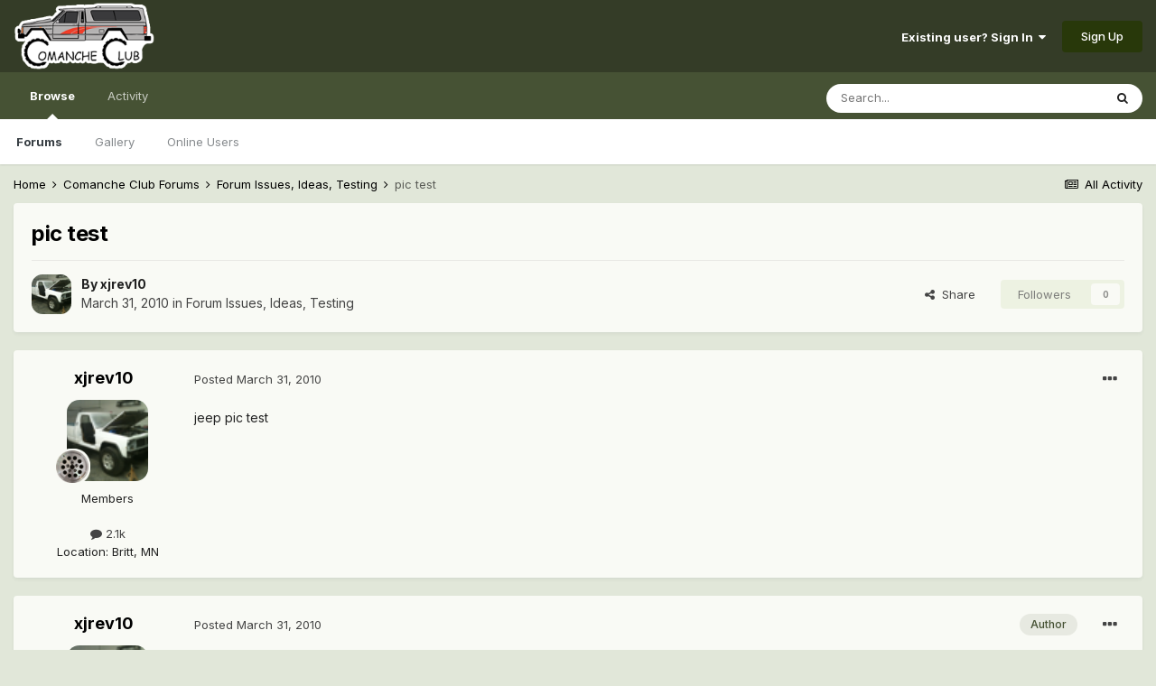

--- FILE ---
content_type: text/html;charset=UTF-8
request_url: https://comancheclub.com/topic/21176-pic-test/
body_size: 11212
content:
<!DOCTYPE html>
<html lang="en-US" dir="ltr">
	<head>
		<meta charset="utf-8">
        
		<title>pic test - Forum Issues, Ideas, Testing - Comanche Club Forums</title>
		
		
		
		

	<meta name="viewport" content="width=device-width, initial-scale=1">


	
	


	<meta name="twitter:card" content="summary" />



	
		
			
				<meta property="og:title" content="pic test">
			
		
	

	
		
			
				<meta property="og:type" content="website">
			
		
	

	
		
			
				<meta property="og:url" content="https://comancheclub.com/topic/21176-pic-test/">
			
		
	

	
		
			
				<meta name="description" content="jeep pic test">
			
		
	

	
		
			
				<meta property="og:description" content="jeep pic test">
			
		
	

	
		
			
				<meta property="og:updated_time" content="2010-03-31T23:29:57Z">
			
		
	

	
		
			
				<meta property="og:site_name" content="Comanche Club Forums">
			
		
	

	
		
			
				<meta property="og:locale" content="en_US">
			
		
	


	
		<link rel="canonical" href="https://comancheclub.com/topic/21176-pic-test/" />
	




<link rel="manifest" href="https://comancheclub.com/manifest.webmanifest/">
<meta name="msapplication-config" content="https://comancheclub.com/browserconfig.xml/">
<meta name="msapplication-starturl" content="/">
<meta name="application-name" content="Comanche Club Forums">
<meta name="apple-mobile-web-app-title" content="Comanche Club Forums">

	<meta name="theme-color" content="#343c27">










<link rel="preload" href="//comancheclub.com/applications/core/interface/font/fontawesome-webfont.woff2?v=4.7.0" as="font" crossorigin="anonymous">
		


	
		<link href="https://fonts.googleapis.com/css?family=Inter:300,300i,400,400i,500,700,700i" rel="stylesheet" referrerpolicy="origin">
	



	<link rel='stylesheet' href='https://comancheclub.com/uploads/css_built_3/341e4a57816af3ba440d891ca87450ff_framework.css?v=b0a34a93ef1732843263' media='all'>

	<link rel='stylesheet' href='https://comancheclub.com/uploads/css_built_3/05e81b71abe4f22d6eb8d1a929494829_responsive.css?v=b0a34a93ef1732843263' media='all'>

	<link rel='stylesheet' href='https://comancheclub.com/uploads/css_built_3/90eb5adf50a8c640f633d47fd7eb1778_core.css?v=b0a34a93ef1732843263' media='all'>

	<link rel='stylesheet' href='https://comancheclub.com/uploads/css_built_3/5a0da001ccc2200dc5625c3f3934497d_core_responsive.css?v=b0a34a93ef1732843263' media='all'>

	<link rel='stylesheet' href='https://comancheclub.com/uploads/css_built_3/62e269ced0fdab7e30e026f1d30ae516_forums.css?v=b0a34a93ef1732843263' media='all'>

	<link rel='stylesheet' href='https://comancheclub.com/uploads/css_built_3/76e62c573090645fb99a15a363d8620e_forums_responsive.css?v=b0a34a93ef1732843263' media='all'>

	<link rel='stylesheet' href='https://comancheclub.com/uploads/css_built_3/ebdea0c6a7dab6d37900b9190d3ac77b_topics.css?v=b0a34a93ef1732843263' media='all'>





<link rel='stylesheet' href='https://comancheclub.com/uploads/css_built_3/258adbb6e4f3e83cd3b355f84e3fa002_custom.css?v=b0a34a93ef1732843263' media='all'>




		
		

	
	<link rel='shortcut icon' href='https://comancheclub.com/uploads/monthly_2019_02/favicon.ico.93a40bacfca1ee753ac58b163058a81d.ico' type="image/x-icon">

	
        <!-- App Indexing for Google Search -->
        <link href="android-app://com.quoord.tapatalkpro.activity/tapatalk/comancheclub.com/?location=topic&tid=21176&page=1&perpage=25&channel=google-indexing" rel="alternate" />
        <link href="ios-app://307880732/tapatalk/comancheclub.com/?location=topic&tid=21176&page=1&perpage=25&channel=google-indexing" rel="alternate" />
        
        <link href="https://comancheclub.com/topic/21176-pic-test//applications/tapatalkapp/sources/manifest.json" rel="manifest">
        
        <meta name="apple-itunes-app" content="app-id=307880732, affiliate-data=at=10lR7C, app-argument=tapatalk://comancheclub.com/?location=topic&tid=21176&page=1&perpage=25" />
        </head>
	<body class="ipsApp ipsApp_front ipsJS_none ipsClearfix" data-controller="core.front.core.app"  data-message=""  data-pageapp="forums" data-pagelocation="front" data-pagemodule="forums" data-pagecontroller="topic" data-pageid="21176"   >
		
        

        

		  <a href="#ipsLayout_mainArea" class="ipsHide" title="Go to main content on this page" accesskey="m">Jump to content</a>
		<div id="ipsLayout_header" class="ipsClearfix">
			





			<header>
				<div class="ipsLayout_container">
					


<a href='https://comancheclub.com/' id='elLogo' accesskey='1'><img src="https://comancheclub.com/uploads/monthly_2019_02/ComancheClubLogoHOFULL.png.094618493f950a488e7a726f38a75aac.png" alt='Comanche Club Forums'></a>

					
						

	<ul id='elUserNav' class='ipsList_inline cSignedOut ipsResponsive_showDesktop'>
		
        
		
        
        
            
            <li id='elSignInLink'>
                <a href='https://comancheclub.com/login/' data-ipsMenu-closeOnClick="false" data-ipsMenu id='elUserSignIn'>
                    Existing user? Sign In &nbsp;<i class='fa fa-caret-down'></i>
                </a>
                
<div id='elUserSignIn_menu' class='ipsMenu ipsMenu_auto ipsHide'>
	<form accept-charset='utf-8' method='post' action='https://comancheclub.com/login/'>
		<input type="hidden" name="csrfKey" value="88fced4ca4b55ddb8e82a89179fabf83">
		<input type="hidden" name="ref" value="aHR0cHM6Ly9jb21hbmNoZWNsdWIuY29tL3RvcGljLzIxMTc2LXBpYy10ZXN0Lw==">
		<div data-role="loginForm">
			
			
			
				
<div class="ipsPad ipsForm ipsForm_vertical">
	<h4 class="ipsType_sectionHead">Sign In</h4>
	<br><br>
	<ul class='ipsList_reset'>
		<li class="ipsFieldRow ipsFieldRow_noLabel ipsFieldRow_fullWidth">
			
			
				<input type="text" placeholder="Display Name or Email Address" name="auth" autocomplete="email">
			
		</li>
		<li class="ipsFieldRow ipsFieldRow_noLabel ipsFieldRow_fullWidth">
			<input type="password" placeholder="Password" name="password" autocomplete="current-password">
		</li>
		<li class="ipsFieldRow ipsFieldRow_checkbox ipsClearfix">
			<span class="ipsCustomInput">
				<input type="checkbox" name="remember_me" id="remember_me_checkbox" value="1" checked aria-checked="true">
				<span></span>
			</span>
			<div class="ipsFieldRow_content">
				<label class="ipsFieldRow_label" for="remember_me_checkbox">Remember me</label>
				<span class="ipsFieldRow_desc">Not recommended on shared computers</span>
			</div>
		</li>
		<li class="ipsFieldRow ipsFieldRow_fullWidth">
			<button type="submit" name="_processLogin" value="usernamepassword" class="ipsButton ipsButton_primary ipsButton_small" id="elSignIn_submit">Sign In</button>
			
				<p class="ipsType_right ipsType_small">
					
						<a href='https://comancheclub.com/lostpassword/' data-ipsDialog data-ipsDialog-title='Forgot your password?'>
					
					Forgot your password?</a>
				</p>
			
		</li>
	</ul>
</div>
			
		</div>
	</form>
</div>
            </li>
            
        
		
			<li>
				
					<a href='https://comancheclub.com/register/' data-ipsDialog data-ipsDialog-size='narrow' data-ipsDialog-title='Sign Up' id='elRegisterButton' class='ipsButton ipsButton_normal ipsButton_primary'>Sign Up</a>
				
			</li>
		
	</ul>

						
<ul class='ipsMobileHamburger ipsList_reset ipsResponsive_hideDesktop'>
	<li data-ipsDrawer data-ipsDrawer-drawerElem='#elMobileDrawer'>
		<a href='#'>
			
			
				
			
			
			
			<i class='fa fa-navicon'></i>
		</a>
	</li>
</ul>
					
				</div>
			</header>
			

	<nav data-controller='core.front.core.navBar' class=' ipsResponsive_showDesktop'>
		<div class='ipsNavBar_primary ipsLayout_container '>
			<ul data-role="primaryNavBar" class='ipsClearfix'>
				


	
		
		
			
		
		<li class='ipsNavBar_active' data-active id='elNavSecondary_1' data-role="navBarItem" data-navApp="core" data-navExt="CustomItem">
			
			
				<a href="https://comancheclub.com"  data-navItem-id="1" data-navDefault>
					Browse<span class='ipsNavBar_active__identifier'></span>
				</a>
			
			
				<ul class='ipsNavBar_secondary ' data-role='secondaryNavBar'>
					


	
		
		
			
		
		<li class='ipsNavBar_active' data-active id='elNavSecondary_11' data-role="navBarItem" data-navApp="forums" data-navExt="Forums">
			
			
				<a href="https://comancheclub.com"  data-navItem-id="11" data-navDefault>
					Forums<span class='ipsNavBar_active__identifier'></span>
				</a>
			
			
		</li>
	
	

	
		
		
		<li  id='elNavSecondary_18' data-role="navBarItem" data-navApp="gallery" data-navExt="Gallery">
			
			
				<a href="https://comancheclub.com/gallery/"  data-navItem-id="18" >
					Gallery<span class='ipsNavBar_active__identifier'></span>
				</a>
			
			
		</li>
	
	

	
		
		
		<li  id='elNavSecondary_14' data-role="navBarItem" data-navApp="core" data-navExt="OnlineUsers">
			
			
				<a href="https://comancheclub.com/online/"  data-navItem-id="14" >
					Online Users<span class='ipsNavBar_active__identifier'></span>
				</a>
			
			
		</li>
	
	

					<li class='ipsHide' id='elNavigationMore_1' data-role='navMore'>
						<a href='#' data-ipsMenu data-ipsMenu-appendTo='#elNavigationMore_1' id='elNavigationMore_1_dropdown'>More <i class='fa fa-caret-down'></i></a>
						<ul class='ipsHide ipsMenu ipsMenu_auto' id='elNavigationMore_1_dropdown_menu' data-role='moreDropdown'></ul>
					</li>
				</ul>
			
		</li>
	
	

	
		
		
		<li  id='elNavSecondary_2' data-role="navBarItem" data-navApp="core" data-navExt="CustomItem">
			
			
				<a href="https://comancheclub.com/discover/"  data-navItem-id="2" >
					Activity<span class='ipsNavBar_active__identifier'></span>
				</a>
			
			
				<ul class='ipsNavBar_secondary ipsHide' data-role='secondaryNavBar'>
					


	
		
		
		<li  id='elNavSecondary_4' data-role="navBarItem" data-navApp="core" data-navExt="AllActivity">
			
			
				<a href="https://comancheclub.com/discover/"  data-navItem-id="4" >
					All Activity<span class='ipsNavBar_active__identifier'></span>
				</a>
			
			
		</li>
	
	

	
	

	
	

	
	

	
		
		
		<li  id='elNavSecondary_8' data-role="navBarItem" data-navApp="core" data-navExt="Search">
			
			
				<a href="https://comancheclub.com/search/"  data-navItem-id="8" >
					Search<span class='ipsNavBar_active__identifier'></span>
				</a>
			
			
		</li>
	
	

					<li class='ipsHide' id='elNavigationMore_2' data-role='navMore'>
						<a href='#' data-ipsMenu data-ipsMenu-appendTo='#elNavigationMore_2' id='elNavigationMore_2_dropdown'>More <i class='fa fa-caret-down'></i></a>
						<ul class='ipsHide ipsMenu ipsMenu_auto' id='elNavigationMore_2_dropdown_menu' data-role='moreDropdown'></ul>
					</li>
				</ul>
			
		</li>
	
	

				<li class='ipsHide' id='elNavigationMore' data-role='navMore'>
					<a href='#' data-ipsMenu data-ipsMenu-appendTo='#elNavigationMore' id='elNavigationMore_dropdown'>More</a>
					<ul class='ipsNavBar_secondary ipsHide' data-role='secondaryNavBar'>
						<li class='ipsHide' id='elNavigationMore_more' data-role='navMore'>
							<a href='#' data-ipsMenu data-ipsMenu-appendTo='#elNavigationMore_more' id='elNavigationMore_more_dropdown'>More <i class='fa fa-caret-down'></i></a>
							<ul class='ipsHide ipsMenu ipsMenu_auto' id='elNavigationMore_more_dropdown_menu' data-role='moreDropdown'></ul>
						</li>
					</ul>
				</li>
			</ul>
			

	<div id="elSearchWrapper">
		<div id='elSearch' data-controller="core.front.core.quickSearch">
			<form accept-charset='utf-8' action='//comancheclub.com/search/?do=quicksearch' method='post'>
                <input type='search' id='elSearchField' placeholder='Search...' name='q' autocomplete='off' aria-label='Search'>
                <details class='cSearchFilter'>
                    <summary class='cSearchFilter__text'></summary>
                    <ul class='cSearchFilter__menu'>
                        
                        <li><label><input type="radio" name="type" value="all" ><span class='cSearchFilter__menuText'>Everywhere</span></label></li>
                        
                            
                                <li><label><input type="radio" name="type" value='contextual_{&quot;type&quot;:&quot;forums_topic&quot;,&quot;nodes&quot;:7}' checked><span class='cSearchFilter__menuText'>This Forum</span></label></li>
                            
                                <li><label><input type="radio" name="type" value='contextual_{&quot;type&quot;:&quot;forums_topic&quot;,&quot;item&quot;:21176}' checked><span class='cSearchFilter__menuText'>This Topic</span></label></li>
                            
                        
                        
                            <li><label><input type="radio" name="type" value="core_statuses_status"><span class='cSearchFilter__menuText'>Status Updates</span></label></li>
                        
                            <li><label><input type="radio" name="type" value="cms_pages_pageitem"><span class='cSearchFilter__menuText'>Pages</span></label></li>
                        
                            <li><label><input type="radio" name="type" value="forums_topic"><span class='cSearchFilter__menuText'>Topics</span></label></li>
                        
                            <li><label><input type="radio" name="type" value="gallery_image"><span class='cSearchFilter__menuText'>Images</span></label></li>
                        
                            <li><label><input type="radio" name="type" value="gallery_album_item"><span class='cSearchFilter__menuText'>Albums</span></label></li>
                        
                            <li><label><input type="radio" name="type" value="core_members"><span class='cSearchFilter__menuText'>Members</span></label></li>
                        
                    </ul>
                </details>
				<button class='cSearchSubmit' type="submit" aria-label='Search'><i class="fa fa-search"></i></button>
			</form>
		</div>
	</div>

		</div>
	</nav>

			
<ul id='elMobileNav' class='ipsResponsive_hideDesktop' data-controller='core.front.core.mobileNav'>
	
		
			
			
				
				
			
				
					<li id='elMobileBreadcrumb'>
						<a href='https://comancheclub.com/forum/7-forum-issues-ideas-testing/'>
							<span>Forum Issues, Ideas, Testing</span>
						</a>
					</li>
				
				
			
				
				
			
		
	
	
	
	<li >
		<a data-action="defaultStream" href='https://comancheclub.com/discover/'><i class="fa fa-newspaper-o" aria-hidden="true"></i></a>
	</li>

	

	
		<li class='ipsJS_show'>
			<a href='https://comancheclub.com/search/'><i class='fa fa-search'></i></a>
		</li>
	
</ul>
		</div>
		<main id="ipsLayout_body" class="ipsLayout_container">
			<div id="ipsLayout_contentArea">
				<div id="ipsLayout_contentWrapper">
					
<nav class='ipsBreadcrumb ipsBreadcrumb_top ipsFaded_withHover'>
	

	<ul class='ipsList_inline ipsPos_right'>
		
		<li >
			<a data-action="defaultStream" class='ipsType_light '  href='https://comancheclub.com/discover/'><i class="fa fa-newspaper-o" aria-hidden="true"></i> <span>All Activity</span></a>
		</li>
		
	</ul>

	<ul data-role="breadcrumbList">
		<li>
			<a title="Home" href='https://comancheclub.com/'>
				<span>Home <i class='fa fa-angle-right'></i></span>
			</a>
		</li>
		
		
			<li>
				
					<a href='https://comancheclub.com/forum/12-comanche-club-forums/'>
						<span>Comanche Club Forums <i class='fa fa-angle-right' aria-hidden="true"></i></span>
					</a>
				
			</li>
		
			<li>
				
					<a href='https://comancheclub.com/forum/7-forum-issues-ideas-testing/'>
						<span>Forum Issues, Ideas, Testing <i class='fa fa-angle-right' aria-hidden="true"></i></span>
					</a>
				
			</li>
		
			<li>
				
					pic test
				
			</li>
		
	</ul>
</nav>
					
					<div id="ipsLayout_mainArea">
						
						
						
						

	




						



<div class="ipsPageHeader ipsResponsive_pull ipsBox ipsPadding sm:ipsPadding:half ipsMargin_bottom">
		
	
	<div class="ipsFlex ipsFlex-ai:center ipsFlex-fw:wrap ipsGap:4">
		<div class="ipsFlex-flex:11">
			<h1 class="ipsType_pageTitle ipsContained_container">
				

				
				
					<span class="ipsType_break ipsContained">
						<span>pic test</span>
					</span>
				
			</h1>
			
			
		</div>
		
	</div>
	<hr class="ipsHr">
	<div class="ipsPageHeader__meta ipsFlex ipsFlex-jc:between ipsFlex-ai:center ipsFlex-fw:wrap ipsGap:3">
		<div class="ipsFlex-flex:11">
			<div class="ipsPhotoPanel ipsPhotoPanel_mini ipsPhotoPanel_notPhone ipsClearfix">
				


	<a href="https://comancheclub.com/profile/2451-xjrev10/" rel="nofollow" data-ipsHover data-ipsHover-width="370" data-ipsHover-target="https://comancheclub.com/profile/2451-xjrev10/?do=hovercard" class="ipsUserPhoto ipsUserPhoto_mini" title="Go to xjrev10's profile">
		<img src='https://comancheclub.com/uploads/profile/photo-2451.png' alt='xjrev10' loading="lazy">
	</a>

				<div>
					<p class="ipsType_reset ipsType_blendLinks">
						<span class="ipsType_normal">
						
							<strong>By 


<a href='https://comancheclub.com/profile/2451-xjrev10/' rel="nofollow" data-ipsHover data-ipsHover-width='370' data-ipsHover-target='https://comancheclub.com/profile/2451-xjrev10/?do=hovercard&amp;referrer=https%253A%252F%252Fcomancheclub.com%252Ftopic%252F21176-pic-test%252F' title="Go to xjrev10's profile" class="ipsType_break">xjrev10</a></strong><br>
							<span class="ipsType_light"><time datetime='2010-03-31T23:23:47Z' title='03/31/10 11:23  PM' data-short='15 yr'>March 31, 2010</time> in <a href="https://comancheclub.com/forum/7-forum-issues-ideas-testing/">Forum Issues, Ideas, Testing</a></span>
						
						</span>
					</p>
				</div>
			</div>
		</div>
		
			<div class="ipsFlex-flex:01 ipsResponsive_hidePhone">
				<div class="ipsFlex ipsFlex-ai:center ipsFlex-jc:center ipsGap:3 ipsGap_row:0">
					
						


    <a href='#elShareItem_2002294902_menu' id='elShareItem_2002294902' data-ipsMenu class='ipsShareButton ipsButton ipsButton_verySmall ipsButton_link ipsButton_link--light'>
        <span><i class='fa fa-share-alt'></i></span> &nbsp;Share
    </a>

    <div class='ipsPadding ipsMenu ipsMenu_auto ipsHide' id='elShareItem_2002294902_menu' data-controller="core.front.core.sharelink">
        <ul class='ipsList_inline'>
            
                <li>
<a href="http://twitter.com/share?url=https%3A%2F%2Fcomancheclub.com%2Ftopic%2F21176-pic-test%2F" class="cShareLink cShareLink_twitter" target="_blank" data-role="shareLink" title='Share on Twitter' data-ipsTooltip rel='nofollow noopener'>
	<i class="fa fa-twitter"></i>
</a></li>
            
                <li>
<a href="https://www.facebook.com/sharer/sharer.php?u=https%3A%2F%2Fcomancheclub.com%2Ftopic%2F21176-pic-test%2F" class="cShareLink cShareLink_facebook" target="_blank" data-role="shareLink" title='Share on Facebook' data-ipsTooltip rel='noopener nofollow'>
	<i class="fa fa-facebook"></i>
</a></li>
            
                <li>
<a href="http://www.reddit.com/submit?url=https%3A%2F%2Fcomancheclub.com%2Ftopic%2F21176-pic-test%2F&amp;title=pic+test" rel="nofollow noopener" class="cShareLink cShareLink_reddit" target="_blank" title='Share on Reddit' data-ipsTooltip>
	<i class="fa fa-reddit"></i>
</a></li>
            
                <li>
<a href="mailto:?subject=pic%20test&body=https%3A%2F%2Fcomancheclub.com%2Ftopic%2F21176-pic-test%2F" rel='nofollow' class='cShareLink cShareLink_email' title='Share via email' data-ipsTooltip>
	<i class="fa fa-envelope"></i>
</a></li>
            
                <li>
<a href="http://pinterest.com/pin/create/button/?url=https://comancheclub.com/topic/21176-pic-test/&amp;media=" class="cShareLink cShareLink_pinterest" rel="nofollow noopener" target="_blank" data-role="shareLink" title='Share on Pinterest' data-ipsTooltip>
	<i class="fa fa-pinterest"></i>
</a></li>
            
        </ul>
        
            <hr class='ipsHr'>
            <button class='ipsHide ipsButton ipsButton_verySmall ipsButton_light ipsButton_fullWidth ipsMargin_top:half' data-controller='core.front.core.webshare' data-role='webShare' data-webShareTitle='pic test' data-webShareText='pic test' data-webShareUrl='https://comancheclub.com/topic/21176-pic-test/'>More sharing options...</button>
        
    </div>

					
					



					

<div data-followApp='forums' data-followArea='topic' data-followID='21176' data-controller='core.front.core.followButton'>
	

	<a href='https://comancheclub.com/login/' rel="nofollow" class="ipsFollow ipsPos_middle ipsButton ipsButton_light ipsButton_verySmall ipsButton_disabled" data-role="followButton" data-ipsTooltip title='Sign in to follow this'>
		<span>Followers</span>
		<span class='ipsCommentCount'>0</span>
	</a>

</div>
				</div>
			</div>
					
	</div>
	
	
</div>








<div class="ipsClearfix">
	<ul class="ipsToolList ipsToolList_horizontal ipsClearfix ipsSpacer_both ipsResponsive_hidePhone">
		
		
		
	</ul>
</div>

<div id="comments" data-controller="core.front.core.commentFeed,forums.front.topic.view, core.front.core.ignoredComments" data-autopoll data-baseurl="https://comancheclub.com/topic/21176-pic-test/" data-lastpage data-feedid="topic-21176" class="cTopic ipsClear ipsSpacer_top">
	
			
	

	

<div data-controller='core.front.core.recommendedComments' data-url='https://comancheclub.com/topic/21176-pic-test/?recommended=comments' class='ipsRecommendedComments ipsHide'>
	<div data-role="recommendedComments">
		<h2 class='ipsType_sectionHead ipsType_large ipsType_bold ipsMargin_bottom'>Recommended Posts</h2>
		
	</div>
</div>
	
	<div id="elPostFeed" data-role="commentFeed" data-controller="core.front.core.moderation" >
		<form action="https://comancheclub.com/topic/21176-pic-test/?csrfKey=88fced4ca4b55ddb8e82a89179fabf83&amp;do=multimodComment" method="post" data-ipspageaction data-role="moderationTools">
			
			
				

					

					
					



<a id='comment-222229'></a>
<article  id='elComment_222229' class='cPost ipsBox ipsResponsive_pull  ipsComment  ipsComment_parent ipsClearfix ipsClear ipsColumns ipsColumns_noSpacing ipsColumns_collapsePhone    '>
	

	

	<div class='cAuthorPane_mobile ipsResponsive_showPhone'>
		<div class='cAuthorPane_photo'>
			<div class='cAuthorPane_photoWrap'>
				


	<a href="https://comancheclub.com/profile/2451-xjrev10/" rel="nofollow" data-ipsHover data-ipsHover-width="370" data-ipsHover-target="https://comancheclub.com/profile/2451-xjrev10/?do=hovercard" class="ipsUserPhoto ipsUserPhoto_large" title="Go to xjrev10's profile">
		<img src='https://comancheclub.com/uploads/profile/photo-2451.png' alt='xjrev10' loading="lazy">
	</a>

				
				
					<a href="https://comancheclub.com/profile/2451-xjrev10/badges/" rel="nofollow">
						
<img src='https://comancheclub.com/uploads/monthly_2021_11/10hole.png.6d88a2ab80be380c018ebaab25a0511a.png' loading="lazy" alt="Comanche Fanatic" class="cAuthorPane_badge cAuthorPane_badge--rank ipsOutline ipsOutline:2px" data-ipsTooltip title="Rank: Comanche Fanatic (7/11)">
					</a>
				
			</div>
		</div>
		<div class='cAuthorPane_content'>
			<h3 class='ipsType_sectionHead cAuthorPane_author ipsType_break ipsType_blendLinks ipsFlex ipsFlex-ai:center'>
				


<a href='https://comancheclub.com/profile/2451-xjrev10/' rel="nofollow" data-ipsHover data-ipsHover-width='370' data-ipsHover-target='https://comancheclub.com/profile/2451-xjrev10/?do=hovercard&amp;referrer=https%253A%252F%252Fcomancheclub.com%252Ftopic%252F21176-pic-test%252F' title="Go to xjrev10's profile" class="ipsType_break"><span style='color:#'>xjrev10</span></a>
			</h3>
			<div class='ipsType_light ipsType_reset'>
				<a href='https://comancheclub.com/topic/21176-pic-test/?do=findComment&amp;comment=222229' rel="nofollow" class='ipsType_blendLinks'>Posted <time datetime='2010-03-31T23:23:47Z' title='03/31/10 11:23  PM' data-short='15 yr'>March 31, 2010</time></a>
				
			</div>
		</div>
	</div>
	<aside class='ipsComment_author cAuthorPane ipsColumn ipsColumn_medium ipsResponsive_hidePhone'>
		<h3 class='ipsType_sectionHead cAuthorPane_author ipsType_blendLinks ipsType_break'><strong>


<a href='https://comancheclub.com/profile/2451-xjrev10/' rel="nofollow" data-ipsHover data-ipsHover-width='370' data-ipsHover-target='https://comancheclub.com/profile/2451-xjrev10/?do=hovercard&amp;referrer=https%253A%252F%252Fcomancheclub.com%252Ftopic%252F21176-pic-test%252F' title="Go to xjrev10's profile" class="ipsType_break">xjrev10</a></strong>
			
		</h3>
		<ul class='cAuthorPane_info ipsList_reset'>
			<li data-role='photo' class='cAuthorPane_photo'>
				<div class='cAuthorPane_photoWrap'>
					


	<a href="https://comancheclub.com/profile/2451-xjrev10/" rel="nofollow" data-ipsHover data-ipsHover-width="370" data-ipsHover-target="https://comancheclub.com/profile/2451-xjrev10/?do=hovercard" class="ipsUserPhoto ipsUserPhoto_large" title="Go to xjrev10's profile">
		<img src='https://comancheclub.com/uploads/profile/photo-2451.png' alt='xjrev10' loading="lazy">
	</a>

					
					
						
<img src='https://comancheclub.com/uploads/monthly_2021_11/10hole.png.6d88a2ab80be380c018ebaab25a0511a.png' loading="lazy" alt="Comanche Fanatic" class="cAuthorPane_badge cAuthorPane_badge--rank ipsOutline ipsOutline:2px" data-ipsTooltip title="Rank: Comanche Fanatic (7/11)">
					
				</div>
			</li>
			
				<li data-role='group'><span style='color:#'>Members</span></li>
				
			
			
				<li data-role='stats' class='ipsMargin_top'>
					<ul class="ipsList_reset ipsType_light ipsFlex ipsFlex-ai:center ipsFlex-jc:center ipsGap_row:2 cAuthorPane_stats">
						<li>
							
								<a href="https://comancheclub.com/profile/2451-xjrev10/content/" rel="nofollow" title="2092 posts" data-ipsTooltip class="ipsType_blendLinks">
							
								<i class="fa fa-comment"></i> 2.1k
							
								</a>
							
						</li>
						
					</ul>
				</li>
			
			
				

	
	<li data-role='custom-field' class='ipsResponsive_hidePhone ipsType_break'>
		
<span class='ft'>Location</span>: <span class='fc'>Britt, MN</span>
	</li>
	

			
		</ul>
	</aside>
	<div class='ipsColumn ipsColumn_fluid ipsMargin:none'>
		

<div id='comment-222229_wrap' data-controller='core.front.core.comment' data-commentApp='forums' data-commentType='forums' data-commentID="222229" data-quoteData='{&quot;userid&quot;:2451,&quot;username&quot;:&quot;xjrev10&quot;,&quot;timestamp&quot;:1270077827,&quot;contentapp&quot;:&quot;forums&quot;,&quot;contenttype&quot;:&quot;forums&quot;,&quot;contentid&quot;:21176,&quot;contentclass&quot;:&quot;forums_Topic&quot;,&quot;contentcommentid&quot;:222229}' class='ipsComment_content ipsType_medium'>

	<div class='ipsComment_meta ipsType_light ipsFlex ipsFlex-ai:center ipsFlex-jc:between ipsFlex-fd:row-reverse'>
		<div class='ipsType_light ipsType_reset ipsType_blendLinks ipsComment_toolWrap'>
			<div class='ipsResponsive_hidePhone ipsComment_badges'>
				<ul class='ipsList_reset ipsFlex ipsFlex-jc:end ipsFlex-fw:wrap ipsGap:2 ipsGap_row:1'>
					
					
					
					
					
				</ul>
			</div>
			<ul class='ipsList_reset ipsComment_tools'>
				<li>
					<a href='#elControls_222229_menu' class='ipsComment_ellipsis' id='elControls_222229' title='More options...' data-ipsMenu data-ipsMenu-appendTo='#comment-222229_wrap'><i class='fa fa-ellipsis-h'></i></a>
					<ul id='elControls_222229_menu' class='ipsMenu ipsMenu_narrow ipsHide'>
						
						
							<li class='ipsMenu_item'><a href='https://comancheclub.com/topic/21176-pic-test/' title='Share this post' data-ipsDialog data-ipsDialog-size='narrow' data-ipsDialog-content='#elShareComment_222229_menu' data-ipsDialog-title="Share this post" id='elSharePost_222229' data-role='shareComment'>Share</a></li>
						
                        
						
						
						
							
								
							
							
							
							
							
							
						
					</ul>
				</li>
				
			</ul>
		</div>

		<div class='ipsType_reset ipsResponsive_hidePhone'>
			<a href='https://comancheclub.com/topic/21176-pic-test/?do=findComment&amp;comment=222229' rel="nofollow" class='ipsType_blendLinks'>Posted <time datetime='2010-03-31T23:23:47Z' title='03/31/10 11:23  PM' data-short='15 yr'>March 31, 2010</time></a>
			
			<span class='ipsResponsive_hidePhone'>
				
				
			</span>
		</div>
	</div>

	

    

	<div class='cPost_contentWrap'>
		
		<div data-role='commentContent' class='ipsType_normal ipsType_richText ipsPadding_bottom ipsContained' data-controller='core.front.core.lightboxedImages'>
			
<p>jeep pic test</p>
<p> </p>
<p></p>
<!--PROCESSED:archive-->


			
		</div>

		

		
			

		
	</div>

	

	



<div class='ipsPadding ipsHide cPostShareMenu' id='elShareComment_222229_menu'>
	<h5 class='ipsType_normal ipsType_reset'>Link to comment</h5>
	
		
	
	
	<input type='text' value='https://comancheclub.com/topic/21176-pic-test/' class='ipsField_fullWidth'>

	
	<h5 class='ipsType_normal ipsType_reset ipsSpacer_top'>Share on other sites</h5>
	

	<ul class='ipsList_inline ipsList_noSpacing ipsClearfix' data-controller="core.front.core.sharelink">
		
			<li>
<a href="http://twitter.com/share?url=https%3A%2F%2Fcomancheclub.com%2Ftopic%2F21176-pic-test%2F%3Fdo%3DfindComment%26comment%3D222229" class="cShareLink cShareLink_twitter" target="_blank" data-role="shareLink" title='Share on Twitter' data-ipsTooltip rel='nofollow noopener'>
	<i class="fa fa-twitter"></i>
</a></li>
		
			<li>
<a href="https://www.facebook.com/sharer/sharer.php?u=https%3A%2F%2Fcomancheclub.com%2Ftopic%2F21176-pic-test%2F%3Fdo%3DfindComment%26comment%3D222229" class="cShareLink cShareLink_facebook" target="_blank" data-role="shareLink" title='Share on Facebook' data-ipsTooltip rel='noopener nofollow'>
	<i class="fa fa-facebook"></i>
</a></li>
		
			<li>
<a href="http://www.reddit.com/submit?url=https%3A%2F%2Fcomancheclub.com%2Ftopic%2F21176-pic-test%2F%3Fdo%3DfindComment%26comment%3D222229&amp;title=pic+test" rel="nofollow noopener" class="cShareLink cShareLink_reddit" target="_blank" title='Share on Reddit' data-ipsTooltip>
	<i class="fa fa-reddit"></i>
</a></li>
		
			<li>
<a href="mailto:?subject=pic%20test&body=https%3A%2F%2Fcomancheclub.com%2Ftopic%2F21176-pic-test%2F%3Fdo%3DfindComment%26comment%3D222229" rel='nofollow' class='cShareLink cShareLink_email' title='Share via email' data-ipsTooltip>
	<i class="fa fa-envelope"></i>
</a></li>
		
			<li>
<a href="http://pinterest.com/pin/create/button/?url=https://comancheclub.com/topic/21176-pic-test/?do=findComment%26comment=222229&amp;media=" class="cShareLink cShareLink_pinterest" rel="nofollow noopener" target="_blank" data-role="shareLink" title='Share on Pinterest' data-ipsTooltip>
	<i class="fa fa-pinterest"></i>
</a></li>
		
	</ul>


	<hr class='ipsHr'>
	<button class='ipsHide ipsButton ipsButton_small ipsButton_light ipsButton_fullWidth ipsMargin_top:half' data-controller='core.front.core.webshare' data-role='webShare' data-webShareTitle='pic test' data-webShareText='jeep pic test 
  
 

' data-webShareUrl='https://comancheclub.com/topic/21176-pic-test/?do=findComment&amp;comment=222229'>More sharing options...</button>

	
</div>
</div>
	</div>
</article>
					
					
					
				

					

					
					



<a id='comment-222231'></a>
<article  id='elComment_222231' class='cPost ipsBox ipsResponsive_pull  ipsComment  ipsComment_parent ipsClearfix ipsClear ipsColumns ipsColumns_noSpacing ipsColumns_collapsePhone    '>
	

	

	<div class='cAuthorPane_mobile ipsResponsive_showPhone'>
		<div class='cAuthorPane_photo'>
			<div class='cAuthorPane_photoWrap'>
				


	<a href="https://comancheclub.com/profile/2451-xjrev10/" rel="nofollow" data-ipsHover data-ipsHover-width="370" data-ipsHover-target="https://comancheclub.com/profile/2451-xjrev10/?do=hovercard" class="ipsUserPhoto ipsUserPhoto_large" title="Go to xjrev10's profile">
		<img src='https://comancheclub.com/uploads/profile/photo-2451.png' alt='xjrev10' loading="lazy">
	</a>

				
				
					<a href="https://comancheclub.com/profile/2451-xjrev10/badges/" rel="nofollow">
						
<img src='https://comancheclub.com/uploads/monthly_2021_11/10hole.png.6d88a2ab80be380c018ebaab25a0511a.png' loading="lazy" alt="Comanche Fanatic" class="cAuthorPane_badge cAuthorPane_badge--rank ipsOutline ipsOutline:2px" data-ipsTooltip title="Rank: Comanche Fanatic (7/11)">
					</a>
				
			</div>
		</div>
		<div class='cAuthorPane_content'>
			<h3 class='ipsType_sectionHead cAuthorPane_author ipsType_break ipsType_blendLinks ipsFlex ipsFlex-ai:center'>
				


<a href='https://comancheclub.com/profile/2451-xjrev10/' rel="nofollow" data-ipsHover data-ipsHover-width='370' data-ipsHover-target='https://comancheclub.com/profile/2451-xjrev10/?do=hovercard&amp;referrer=https%253A%252F%252Fcomancheclub.com%252Ftopic%252F21176-pic-test%252F' title="Go to xjrev10's profile" class="ipsType_break"><span style='color:#'>xjrev10</span></a>
			</h3>
			<div class='ipsType_light ipsType_reset'>
				<a href='https://comancheclub.com/topic/21176-pic-test/?do=findComment&amp;comment=222231' rel="nofollow" class='ipsType_blendLinks'>Posted <time datetime='2010-03-31T23:26:44Z' title='03/31/10 11:26  PM' data-short='15 yr'>March 31, 2010</time></a>
				
			</div>
		</div>
	</div>
	<aside class='ipsComment_author cAuthorPane ipsColumn ipsColumn_medium ipsResponsive_hidePhone'>
		<h3 class='ipsType_sectionHead cAuthorPane_author ipsType_blendLinks ipsType_break'><strong>


<a href='https://comancheclub.com/profile/2451-xjrev10/' rel="nofollow" data-ipsHover data-ipsHover-width='370' data-ipsHover-target='https://comancheclub.com/profile/2451-xjrev10/?do=hovercard&amp;referrer=https%253A%252F%252Fcomancheclub.com%252Ftopic%252F21176-pic-test%252F' title="Go to xjrev10's profile" class="ipsType_break">xjrev10</a></strong>
			
		</h3>
		<ul class='cAuthorPane_info ipsList_reset'>
			<li data-role='photo' class='cAuthorPane_photo'>
				<div class='cAuthorPane_photoWrap'>
					


	<a href="https://comancheclub.com/profile/2451-xjrev10/" rel="nofollow" data-ipsHover data-ipsHover-width="370" data-ipsHover-target="https://comancheclub.com/profile/2451-xjrev10/?do=hovercard" class="ipsUserPhoto ipsUserPhoto_large" title="Go to xjrev10's profile">
		<img src='https://comancheclub.com/uploads/profile/photo-2451.png' alt='xjrev10' loading="lazy">
	</a>

					
					
						
<img src='https://comancheclub.com/uploads/monthly_2021_11/10hole.png.6d88a2ab80be380c018ebaab25a0511a.png' loading="lazy" alt="Comanche Fanatic" class="cAuthorPane_badge cAuthorPane_badge--rank ipsOutline ipsOutline:2px" data-ipsTooltip title="Rank: Comanche Fanatic (7/11)">
					
				</div>
			</li>
			
				<li data-role='group'><span style='color:#'>Members</span></li>
				
			
			
				<li data-role='stats' class='ipsMargin_top'>
					<ul class="ipsList_reset ipsType_light ipsFlex ipsFlex-ai:center ipsFlex-jc:center ipsGap_row:2 cAuthorPane_stats">
						<li>
							
								<a href="https://comancheclub.com/profile/2451-xjrev10/content/" rel="nofollow" title="2092 posts" data-ipsTooltip class="ipsType_blendLinks">
							
								<i class="fa fa-comment"></i> 2.1k
							
								</a>
							
						</li>
						
					</ul>
				</li>
			
			
				

	
	<li data-role='custom-field' class='ipsResponsive_hidePhone ipsType_break'>
		
<span class='ft'>Location</span>: <span class='fc'>Britt, MN</span>
	</li>
	

			
		</ul>
	</aside>
	<div class='ipsColumn ipsColumn_fluid ipsMargin:none'>
		

<div id='comment-222231_wrap' data-controller='core.front.core.comment' data-commentApp='forums' data-commentType='forums' data-commentID="222231" data-quoteData='{&quot;userid&quot;:2451,&quot;username&quot;:&quot;xjrev10&quot;,&quot;timestamp&quot;:1270078004,&quot;contentapp&quot;:&quot;forums&quot;,&quot;contenttype&quot;:&quot;forums&quot;,&quot;contentid&quot;:21176,&quot;contentclass&quot;:&quot;forums_Topic&quot;,&quot;contentcommentid&quot;:222231}' class='ipsComment_content ipsType_medium'>

	<div class='ipsComment_meta ipsType_light ipsFlex ipsFlex-ai:center ipsFlex-jc:between ipsFlex-fd:row-reverse'>
		<div class='ipsType_light ipsType_reset ipsType_blendLinks ipsComment_toolWrap'>
			<div class='ipsResponsive_hidePhone ipsComment_badges'>
				<ul class='ipsList_reset ipsFlex ipsFlex-jc:end ipsFlex-fw:wrap ipsGap:2 ipsGap_row:1'>
					
						<li><strong class="ipsBadge ipsBadge_large ipsComment_authorBadge">Author</strong></li>
					
					
					
					
					
				</ul>
			</div>
			<ul class='ipsList_reset ipsComment_tools'>
				<li>
					<a href='#elControls_222231_menu' class='ipsComment_ellipsis' id='elControls_222231' title='More options...' data-ipsMenu data-ipsMenu-appendTo='#comment-222231_wrap'><i class='fa fa-ellipsis-h'></i></a>
					<ul id='elControls_222231_menu' class='ipsMenu ipsMenu_narrow ipsHide'>
						
						
							<li class='ipsMenu_item'><a href='https://comancheclub.com/topic/21176-pic-test/?do=findComment&amp;comment=222231' rel="nofollow" title='Share this post' data-ipsDialog data-ipsDialog-size='narrow' data-ipsDialog-content='#elShareComment_222231_menu' data-ipsDialog-title="Share this post" id='elSharePost_222231' data-role='shareComment'>Share</a></li>
						
                        
						
						
						
							
								
							
							
							
							
							
							
						
					</ul>
				</li>
				
			</ul>
		</div>

		<div class='ipsType_reset ipsResponsive_hidePhone'>
			<a href='https://comancheclub.com/topic/21176-pic-test/?do=findComment&amp;comment=222231' rel="nofollow" class='ipsType_blendLinks'>Posted <time datetime='2010-03-31T23:26:44Z' title='03/31/10 11:26  PM' data-short='15 yr'>March 31, 2010</time></a>
			
			<span class='ipsResponsive_hidePhone'>
				
				
			</span>
		</div>
	</div>

	

    

	<div class='cPost_contentWrap'>
		
		<div data-role='commentContent' class='ipsType_normal ipsType_richText ipsPadding_bottom ipsContained' data-controller='core.front.core.lightboxedImages'>
			
<img src="/uploads/archive/e59bd5d958b2092060ce50b02581c224/78ecdd0e561eb2ed78487128ebbed1d2.jpg" class="archive_found"><!--PROCESSED:archive-->


			
		</div>

		

		
			

		
	</div>

	

	



<div class='ipsPadding ipsHide cPostShareMenu' id='elShareComment_222231_menu'>
	<h5 class='ipsType_normal ipsType_reset'>Link to comment</h5>
	
		
	
	
	<input type='text' value='https://comancheclub.com/topic/21176-pic-test/?do=findComment&amp;comment=222231' class='ipsField_fullWidth'>

	
	<h5 class='ipsType_normal ipsType_reset ipsSpacer_top'>Share on other sites</h5>
	

	<ul class='ipsList_inline ipsList_noSpacing ipsClearfix' data-controller="core.front.core.sharelink">
		
			<li>
<a href="http://twitter.com/share?url=https%3A%2F%2Fcomancheclub.com%2Ftopic%2F21176-pic-test%2F%3Fdo%3DfindComment%26comment%3D222231" class="cShareLink cShareLink_twitter" target="_blank" data-role="shareLink" title='Share on Twitter' data-ipsTooltip rel='nofollow noopener'>
	<i class="fa fa-twitter"></i>
</a></li>
		
			<li>
<a href="https://www.facebook.com/sharer/sharer.php?u=https%3A%2F%2Fcomancheclub.com%2Ftopic%2F21176-pic-test%2F%3Fdo%3DfindComment%26comment%3D222231" class="cShareLink cShareLink_facebook" target="_blank" data-role="shareLink" title='Share on Facebook' data-ipsTooltip rel='noopener nofollow'>
	<i class="fa fa-facebook"></i>
</a></li>
		
			<li>
<a href="http://www.reddit.com/submit?url=https%3A%2F%2Fcomancheclub.com%2Ftopic%2F21176-pic-test%2F%3Fdo%3DfindComment%26comment%3D222231&amp;title=pic+test" rel="nofollow noopener" class="cShareLink cShareLink_reddit" target="_blank" title='Share on Reddit' data-ipsTooltip>
	<i class="fa fa-reddit"></i>
</a></li>
		
			<li>
<a href="mailto:?subject=pic%20test&body=https%3A%2F%2Fcomancheclub.com%2Ftopic%2F21176-pic-test%2F%3Fdo%3DfindComment%26comment%3D222231" rel='nofollow' class='cShareLink cShareLink_email' title='Share via email' data-ipsTooltip>
	<i class="fa fa-envelope"></i>
</a></li>
		
			<li>
<a href="http://pinterest.com/pin/create/button/?url=https://comancheclub.com/topic/21176-pic-test/?do=findComment%26comment=222231&amp;media=" class="cShareLink cShareLink_pinterest" rel="nofollow noopener" target="_blank" data-role="shareLink" title='Share on Pinterest' data-ipsTooltip>
	<i class="fa fa-pinterest"></i>
</a></li>
		
	</ul>


	<hr class='ipsHr'>
	<button class='ipsHide ipsButton ipsButton_small ipsButton_light ipsButton_fullWidth ipsMargin_top:half' data-controller='core.front.core.webshare' data-role='webShare' data-webShareTitle='pic test' data-webShareText='' data-webShareUrl='https://comancheclub.com/topic/21176-pic-test/?do=findComment&amp;comment=222231'>More sharing options...</button>

	
</div>
</div>
	</div>
</article>
					
					
					
				

					

					
					



<a id='comment-222234'></a>
<article  id='elComment_222234' class='cPost ipsBox ipsResponsive_pull  ipsComment  ipsComment_parent ipsClearfix ipsClear ipsColumns ipsColumns_noSpacing ipsColumns_collapsePhone    '>
	

	

	<div class='cAuthorPane_mobile ipsResponsive_showPhone'>
		<div class='cAuthorPane_photo'>
			<div class='cAuthorPane_photoWrap'>
				


	<a href="https://comancheclub.com/profile/1031-geonovast/" rel="nofollow" data-ipsHover data-ipsHover-width="370" data-ipsHover-target="https://comancheclub.com/profile/1031-geonovast/?do=hovercard" class="ipsUserPhoto ipsUserPhoto_large" title="Go to Geonovast's profile">
		<img src='https://comancheclub.com/uploads/profile/photo-thumb-1031.jpg' alt='Geonovast' loading="lazy">
	</a>

				
				
					<a href="https://comancheclub.com/profile/1031-geonovast/badges/" rel="nofollow">
						
<img src='https://comancheclub.com/uploads/monthly_2021_12/coinbronze.png.f2b4d4c33fcf58817d7455e6c4e4ef76.png' loading="lazy" alt="Obsessive Comanche Disorder" class="cAuthorPane_badge cAuthorPane_badge--rank ipsOutline ipsOutline:2px" data-ipsTooltip title="Rank: Obsessive Comanche Disorder (9/11)">
					</a>
				
			</div>
		</div>
		<div class='cAuthorPane_content'>
			<h3 class='ipsType_sectionHead cAuthorPane_author ipsType_break ipsType_blendLinks ipsFlex ipsFlex-ai:center'>
				


<a href='https://comancheclub.com/profile/1031-geonovast/' rel="nofollow" data-ipsHover data-ipsHover-width='370' data-ipsHover-target='https://comancheclub.com/profile/1031-geonovast/?do=hovercard&amp;referrer=https%253A%252F%252Fcomancheclub.com%252Ftopic%252F21176-pic-test%252F' title="Go to Geonovast's profile" class="ipsType_break"><span style='color:#'>Geonovast</span></a>
			</h3>
			<div class='ipsType_light ipsType_reset'>
				<a href='https://comancheclub.com/topic/21176-pic-test/?do=findComment&amp;comment=222234' rel="nofollow" class='ipsType_blendLinks'>Posted <time datetime='2010-03-31T23:29:57Z' title='03/31/10 11:29  PM' data-short='15 yr'>March 31, 2010</time></a>
				
			</div>
		</div>
	</div>
	<aside class='ipsComment_author cAuthorPane ipsColumn ipsColumn_medium ipsResponsive_hidePhone'>
		<h3 class='ipsType_sectionHead cAuthorPane_author ipsType_blendLinks ipsType_break'><strong>


<a href='https://comancheclub.com/profile/1031-geonovast/' rel="nofollow" data-ipsHover data-ipsHover-width='370' data-ipsHover-target='https://comancheclub.com/profile/1031-geonovast/?do=hovercard&amp;referrer=https%253A%252F%252Fcomancheclub.com%252Ftopic%252F21176-pic-test%252F' title="Go to Geonovast's profile" class="ipsType_break">Geonovast</a></strong>
			
		</h3>
		<ul class='cAuthorPane_info ipsList_reset'>
			<li data-role='photo' class='cAuthorPane_photo'>
				<div class='cAuthorPane_photoWrap'>
					


	<a href="https://comancheclub.com/profile/1031-geonovast/" rel="nofollow" data-ipsHover data-ipsHover-width="370" data-ipsHover-target="https://comancheclub.com/profile/1031-geonovast/?do=hovercard" class="ipsUserPhoto ipsUserPhoto_large" title="Go to Geonovast's profile">
		<img src='https://comancheclub.com/uploads/profile/photo-thumb-1031.jpg' alt='Geonovast' loading="lazy">
	</a>

					
					
						
<img src='https://comancheclub.com/uploads/monthly_2021_12/coinbronze.png.f2b4d4c33fcf58817d7455e6c4e4ef76.png' loading="lazy" alt="Obsessive Comanche Disorder" class="cAuthorPane_badge cAuthorPane_badge--rank ipsOutline ipsOutline:2px" data-ipsTooltip title="Rank: Obsessive Comanche Disorder (9/11)">
					
				</div>
			</li>
			
				<li data-role='group'><span style='color:#'>Members</span></li>
				
			
			
				<li data-role='stats' class='ipsMargin_top'>
					<ul class="ipsList_reset ipsType_light ipsFlex ipsFlex-ai:center ipsFlex-jc:center ipsGap_row:2 cAuthorPane_stats">
						<li>
							
								<a href="https://comancheclub.com/profile/1031-geonovast/content/" rel="nofollow" title="6982 posts" data-ipsTooltip class="ipsType_blendLinks">
							
								<i class="fa fa-comment"></i> 7k
							
								</a>
							
						</li>
						
					</ul>
				</li>
			
			
				

	
	<li data-role='custom-field' class='ipsResponsive_hidePhone ipsType_break'>
		
<span class='ft'>Location</span>: <span class='fc'>Springfield, MO</span>
	</li>
	

			
		</ul>
	</aside>
	<div class='ipsColumn ipsColumn_fluid ipsMargin:none'>
		

<div id='comment-222234_wrap' data-controller='core.front.core.comment' data-commentApp='forums' data-commentType='forums' data-commentID="222234" data-quoteData='{&quot;userid&quot;:1031,&quot;username&quot;:&quot;Geonovast&quot;,&quot;timestamp&quot;:1270078197,&quot;contentapp&quot;:&quot;forums&quot;,&quot;contenttype&quot;:&quot;forums&quot;,&quot;contentid&quot;:21176,&quot;contentclass&quot;:&quot;forums_Topic&quot;,&quot;contentcommentid&quot;:222234}' class='ipsComment_content ipsType_medium'>

	<div class='ipsComment_meta ipsType_light ipsFlex ipsFlex-ai:center ipsFlex-jc:between ipsFlex-fd:row-reverse'>
		<div class='ipsType_light ipsType_reset ipsType_blendLinks ipsComment_toolWrap'>
			<div class='ipsResponsive_hidePhone ipsComment_badges'>
				<ul class='ipsList_reset ipsFlex ipsFlex-jc:end ipsFlex-fw:wrap ipsGap:2 ipsGap_row:1'>
					
					
					
					
					
				</ul>
			</div>
			<ul class='ipsList_reset ipsComment_tools'>
				<li>
					<a href='#elControls_222234_menu' class='ipsComment_ellipsis' id='elControls_222234' title='More options...' data-ipsMenu data-ipsMenu-appendTo='#comment-222234_wrap'><i class='fa fa-ellipsis-h'></i></a>
					<ul id='elControls_222234_menu' class='ipsMenu ipsMenu_narrow ipsHide'>
						
						
							<li class='ipsMenu_item'><a href='https://comancheclub.com/topic/21176-pic-test/?do=findComment&amp;comment=222234' rel="nofollow" title='Share this post' data-ipsDialog data-ipsDialog-size='narrow' data-ipsDialog-content='#elShareComment_222234_menu' data-ipsDialog-title="Share this post" id='elSharePost_222234' data-role='shareComment'>Share</a></li>
						
                        
						
						
						
							
								
							
							
							
							
							
							
						
					</ul>
				</li>
				
			</ul>
		</div>

		<div class='ipsType_reset ipsResponsive_hidePhone'>
			<a href='https://comancheclub.com/topic/21176-pic-test/?do=findComment&amp;comment=222234' rel="nofollow" class='ipsType_blendLinks'>Posted <time datetime='2010-03-31T23:29:57Z' title='03/31/10 11:29  PM' data-short='15 yr'>March 31, 2010</time></a>
			
			<span class='ipsResponsive_hidePhone'>
				
				
			</span>
		</div>
	</div>

	

    

	<div class='cPost_contentWrap'>
		
		<div data-role='commentContent' class='ipsType_normal ipsType_richText ipsPadding_bottom ipsContained' data-controller='core.front.core.lightboxedImages'>
			<p>Looks like you got the hang of it.  :thumbsup:</p>

			
		</div>

		

		
			

		
	</div>

	

	



<div class='ipsPadding ipsHide cPostShareMenu' id='elShareComment_222234_menu'>
	<h5 class='ipsType_normal ipsType_reset'>Link to comment</h5>
	
		
	
	
	<input type='text' value='https://comancheclub.com/topic/21176-pic-test/?do=findComment&amp;comment=222234' class='ipsField_fullWidth'>

	
	<h5 class='ipsType_normal ipsType_reset ipsSpacer_top'>Share on other sites</h5>
	

	<ul class='ipsList_inline ipsList_noSpacing ipsClearfix' data-controller="core.front.core.sharelink">
		
			<li>
<a href="http://twitter.com/share?url=https%3A%2F%2Fcomancheclub.com%2Ftopic%2F21176-pic-test%2F%3Fdo%3DfindComment%26comment%3D222234" class="cShareLink cShareLink_twitter" target="_blank" data-role="shareLink" title='Share on Twitter' data-ipsTooltip rel='nofollow noopener'>
	<i class="fa fa-twitter"></i>
</a></li>
		
			<li>
<a href="https://www.facebook.com/sharer/sharer.php?u=https%3A%2F%2Fcomancheclub.com%2Ftopic%2F21176-pic-test%2F%3Fdo%3DfindComment%26comment%3D222234" class="cShareLink cShareLink_facebook" target="_blank" data-role="shareLink" title='Share on Facebook' data-ipsTooltip rel='noopener nofollow'>
	<i class="fa fa-facebook"></i>
</a></li>
		
			<li>
<a href="http://www.reddit.com/submit?url=https%3A%2F%2Fcomancheclub.com%2Ftopic%2F21176-pic-test%2F%3Fdo%3DfindComment%26comment%3D222234&amp;title=pic+test" rel="nofollow noopener" class="cShareLink cShareLink_reddit" target="_blank" title='Share on Reddit' data-ipsTooltip>
	<i class="fa fa-reddit"></i>
</a></li>
		
			<li>
<a href="mailto:?subject=pic%20test&body=https%3A%2F%2Fcomancheclub.com%2Ftopic%2F21176-pic-test%2F%3Fdo%3DfindComment%26comment%3D222234" rel='nofollow' class='cShareLink cShareLink_email' title='Share via email' data-ipsTooltip>
	<i class="fa fa-envelope"></i>
</a></li>
		
			<li>
<a href="http://pinterest.com/pin/create/button/?url=https://comancheclub.com/topic/21176-pic-test/?do=findComment%26comment=222234&amp;media=" class="cShareLink cShareLink_pinterest" rel="nofollow noopener" target="_blank" data-role="shareLink" title='Share on Pinterest' data-ipsTooltip>
	<i class="fa fa-pinterest"></i>
</a></li>
		
	</ul>


	<hr class='ipsHr'>
	<button class='ipsHide ipsButton ipsButton_small ipsButton_light ipsButton_fullWidth ipsMargin_top:half' data-controller='core.front.core.webshare' data-role='webShare' data-webShareTitle='pic test' data-webShareText='Looks like you got the hang of it.  :thumbsup: ' data-webShareUrl='https://comancheclub.com/topic/21176-pic-test/?do=findComment&amp;comment=222234'>More sharing options...</button>

	
</div>
</div>
	</div>
</article>
					
					
					
				
			
			
<input type="hidden" name="csrfKey" value="88fced4ca4b55ddb8e82a89179fabf83" />


		</form>
	</div>

	
	
	
	
	
		<a id="replyForm"></a>
	<div data-role="replyArea" class="cTopicPostArea ipsBox ipsResponsive_pull ipsPadding cTopicPostArea_noSize ipsSpacer_top" >
			
				
				

<div>
	<input type="hidden" name="csrfKey" value="88fced4ca4b55ddb8e82a89179fabf83">
	
		<div class='ipsType_center ipsPad cGuestTeaser'>
			
				<h2 class='ipsType_pageTitle'>Create an account or sign in to comment</h2>
				<p class='ipsType_light ipsType_normal ipsType_reset ipsSpacer_top ipsSpacer_half'>You need to be a member in order to leave a comment</p>
			
	
			<div class='ipsBox ipsPad ipsSpacer_top'>
				<div class='ipsGrid ipsGrid_collapsePhone'>
					<div class='ipsGrid_span6 cGuestTeaser_left'>
						<h2 class='ipsType_sectionHead'>Create an account</h2>
						<p class='ipsType_normal ipsType_reset ipsType_light ipsSpacer_bottom'>Sign up for a new account in our community. It's easy!</p>
						
							<a href='https://comancheclub.com/register/' class='ipsButton ipsButton_primary ipsButton_small' data-ipsDialog data-ipsDialog-size='narrow' data-ipsDialog-title='Sign Up'>
						
						Register a new account</a>
					</div>
					<div class='ipsGrid_span6 cGuestTeaser_right'>
						<h2 class='ipsType_sectionHead'>Sign in</h2>
						<p class='ipsType_normal ipsType_reset ipsType_light ipsSpacer_bottom'>Already have an account? Sign in here.</p>
						<a href='https://comancheclub.com/login/?ref=aHR0cHM6Ly9jb21hbmNoZWNsdWIuY29tL3RvcGljLzIxMTc2LXBpYy10ZXN0LyNyZXBseUZvcm0=' data-ipsDialog data-ipsDialog-size='medium' data-ipsDialog-remoteVerify="false" data-ipsDialog-title="Sign In Now" class='ipsButton ipsButton_primary ipsButton_small'>Sign In Now</a>
					</div>
				</div>
			</div>
		</div>
	
</div>
			
		</div>
	

	
		<div class="ipsBox ipsPadding ipsResponsive_pull ipsResponsive_showPhone ipsMargin_top">
			
				<div class="ipsResponsive_noFloat ipsResponsive_block ipsMargin_bottom:half">
					


    <a href='#elShareItem_1217388714_menu' id='elShareItem_1217388714' data-ipsMenu class='ipsShareButton ipsButton ipsButton_verySmall ipsButton_light '>
        <span><i class='fa fa-share-alt'></i></span> &nbsp;Share
    </a>

    <div class='ipsPadding ipsMenu ipsMenu_auto ipsHide' id='elShareItem_1217388714_menu' data-controller="core.front.core.sharelink">
        <ul class='ipsList_inline'>
            
                <li>
<a href="http://twitter.com/share?url=https%3A%2F%2Fcomancheclub.com%2Ftopic%2F21176-pic-test%2F" class="cShareLink cShareLink_twitter" target="_blank" data-role="shareLink" title='Share on Twitter' data-ipsTooltip rel='nofollow noopener'>
	<i class="fa fa-twitter"></i>
</a></li>
            
                <li>
<a href="https://www.facebook.com/sharer/sharer.php?u=https%3A%2F%2Fcomancheclub.com%2Ftopic%2F21176-pic-test%2F" class="cShareLink cShareLink_facebook" target="_blank" data-role="shareLink" title='Share on Facebook' data-ipsTooltip rel='noopener nofollow'>
	<i class="fa fa-facebook"></i>
</a></li>
            
                <li>
<a href="http://www.reddit.com/submit?url=https%3A%2F%2Fcomancheclub.com%2Ftopic%2F21176-pic-test%2F&amp;title=pic+test" rel="nofollow noopener" class="cShareLink cShareLink_reddit" target="_blank" title='Share on Reddit' data-ipsTooltip>
	<i class="fa fa-reddit"></i>
</a></li>
            
                <li>
<a href="mailto:?subject=pic%20test&body=https%3A%2F%2Fcomancheclub.com%2Ftopic%2F21176-pic-test%2F" rel='nofollow' class='cShareLink cShareLink_email' title='Share via email' data-ipsTooltip>
	<i class="fa fa-envelope"></i>
</a></li>
            
                <li>
<a href="http://pinterest.com/pin/create/button/?url=https://comancheclub.com/topic/21176-pic-test/&amp;media=" class="cShareLink cShareLink_pinterest" rel="nofollow noopener" target="_blank" data-role="shareLink" title='Share on Pinterest' data-ipsTooltip>
	<i class="fa fa-pinterest"></i>
</a></li>
            
        </ul>
        
            <hr class='ipsHr'>
            <button class='ipsHide ipsButton ipsButton_verySmall ipsButton_light ipsButton_fullWidth ipsMargin_top:half' data-controller='core.front.core.webshare' data-role='webShare' data-webShareTitle='pic test' data-webShareText='pic test' data-webShareUrl='https://comancheclub.com/topic/21176-pic-test/'>More sharing options...</button>
        
    </div>

				</div>
			
			<div class="ipsResponsive_noFloat ipsResponsive_block">
				

<div data-followApp='forums' data-followArea='topic' data-followID='21176' data-controller='core.front.core.followButton'>
	

	<a href='https://comancheclub.com/login/' rel="nofollow" class="ipsFollow ipsPos_middle ipsButton ipsButton_light ipsButton_verySmall ipsButton_disabled" data-role="followButton" data-ipsTooltip title='Sign in to follow this'>
		<span>Followers</span>
		<span class='ipsCommentCount'>0</span>
	</a>

</div>
			</div>
			
		</div>
	
</div>



<div class="ipsPager ipsSpacer_top">
	<div class="ipsPager_prev">
		
			<a href="https://comancheclub.com/forum/7-forum-issues-ideas-testing/" title="Go to Forum Issues, Ideas, Testing" rel="parent">
				<span class="ipsPager_type">Go to topic listing</span>
			</a>
		
	</div>
	
</div>


						


					</div>
					


					
<nav class='ipsBreadcrumb ipsBreadcrumb_bottom ipsFaded_withHover'>
	
		


	

	<ul class='ipsList_inline ipsPos_right'>
		
		<li >
			<a data-action="defaultStream" class='ipsType_light '  href='https://comancheclub.com/discover/'><i class="fa fa-newspaper-o" aria-hidden="true"></i> <span>All Activity</span></a>
		</li>
		
	</ul>

	<ul data-role="breadcrumbList">
		<li>
			<a title="Home" href='https://comancheclub.com/'>
				<span>Home <i class='fa fa-angle-right'></i></span>
			</a>
		</li>
		
		
			<li>
				
					<a href='https://comancheclub.com/forum/12-comanche-club-forums/'>
						<span>Comanche Club Forums <i class='fa fa-angle-right' aria-hidden="true"></i></span>
					</a>
				
			</li>
		
			<li>
				
					<a href='https://comancheclub.com/forum/7-forum-issues-ideas-testing/'>
						<span>Forum Issues, Ideas, Testing <i class='fa fa-angle-right' aria-hidden="true"></i></span>
					</a>
				
			</li>
		
			<li>
				
					pic test
				
			</li>
		
	</ul>
</nav>
				</div>
			</div>
			
		</main>
		<footer id="ipsLayout_footer" class="ipsClearfix">
			<div class="ipsLayout_container">
				
				


<ul class='ipsList_inline ipsType_center ipsSpacer_top' id="elFooterLinks">
	
	
	
	
		<li>
			<a href='#elNavTheme_menu' id='elNavTheme' data-ipsMenu data-ipsMenu-above>Theme <i class='fa fa-caret-down'></i></a>
			<ul id='elNavTheme_menu' class='ipsMenu ipsMenu_selectable ipsHide'>
			
				<li class='ipsMenu_item'>
					<form action="//comancheclub.com/theme/?csrfKey=88fced4ca4b55ddb8e82a89179fabf83" method="post">
					<input type="hidden" name="ref" value="aHR0cHM6Ly9jb21hbmNoZWNsdWIuY29tL3RvcGljLzIxMTc2LXBpYy10ZXN0Lw==">
					<button type='submit' name='id' value='1' class='ipsButton ipsButton_link ipsButton_link_secondary'>Default </button>
					</form>
				</li>
			
				<li class='ipsMenu_item ipsMenu_itemChecked'>
					<form action="//comancheclub.com/theme/?csrfKey=88fced4ca4b55ddb8e82a89179fabf83" method="post">
					<input type="hidden" name="ref" value="aHR0cHM6Ly9jb21hbmNoZWNsdWIuY29tL3RvcGljLzIxMTc2LXBpYy10ZXN0Lw==">
					<button type='submit' name='id' value='3' class='ipsButton ipsButton_link ipsButton_link_secondary'>CC (Default)</button>
					</form>
				</li>
			
			</ul>
		</li>
	
	
	
		<li><a rel="nofollow" href='https://comancheclub.com/contact/' data-ipsdialog data-ipsDialog-remoteSubmit data-ipsDialog-flashMessage='Thanks, your message has been sent to the administrators.' data-ipsdialog-title="Contact Us">Contact Us</a></li>
	
</ul>	


<p id='elCopyright'>
	<span id='elCopyright_userLine'></span>
	<a rel='nofollow' title='Invision Community' href='https://www.invisioncommunity.com/'>Powered by Invision Community</a>
</p>
			</div>
		</footer>
		
<div id='elMobileDrawer' class='ipsDrawer ipsHide'>
	<div class='ipsDrawer_menu'>
		<a href='#' class='ipsDrawer_close' data-action='close'><span>&times;</span></a>
		<div class='ipsDrawer_content ipsFlex ipsFlex-fd:column'>
			
				<div class='ipsPadding ipsBorder_bottom'>
					<ul class='ipsToolList ipsToolList_vertical'>
						<li>
							<a href='https://comancheclub.com/login/' id='elSigninButton_mobile' class='ipsButton ipsButton_light ipsButton_small ipsButton_fullWidth'>Existing user? Sign In</a>
						</li>
						
							<li>
								
									<a href='https://comancheclub.com/register/' data-ipsDialog data-ipsDialog-size='narrow' data-ipsDialog-title='Sign Up' data-ipsDialog-fixed='true' id='elRegisterButton_mobile' class='ipsButton ipsButton_small ipsButton_fullWidth ipsButton_important'>Sign Up</a>
								
							</li>
						
					</ul>
				</div>
			

			

			<ul class='ipsDrawer_list ipsFlex-flex:11'>
				

				
				
				
				
					
						
						
							<li class='ipsDrawer_itemParent'>
								<h4 class='ipsDrawer_title'><a href='#'>Browse</a></h4>
								<ul class='ipsDrawer_list'>
									<li data-action="back"><a href='#'>Back</a></li>
									
									
										
										
										
											
												
													
													
									
													
									
									
									
										


	
		
			<li>
				<a href='https://comancheclub.com' >
					Forums
				</a>
			</li>
		
	

	
		
			<li>
				<a href='https://comancheclub.com/gallery/' >
					Gallery
				</a>
			</li>
		
	

	
		
			<li>
				<a href='https://comancheclub.com/online/' >
					Online Users
				</a>
			</li>
		
	

										
								</ul>
							</li>
						
					
				
					
						
						
							<li class='ipsDrawer_itemParent'>
								<h4 class='ipsDrawer_title'><a href='#'>Activity</a></h4>
								<ul class='ipsDrawer_list'>
									<li data-action="back"><a href='#'>Back</a></li>
									
									
										
										
										
											
												
													
													
									
													
									
									
									
										


	
		
			<li>
				<a href='https://comancheclub.com/discover/' >
					All Activity
				</a>
			</li>
		
	

	

	

	

	
		
			<li>
				<a href='https://comancheclub.com/search/' >
					Search
				</a>
			</li>
		
	

										
								</ul>
							</li>
						
					
				
				
			</ul>

			
		</div>
	</div>
</div>

<div id='elMobileCreateMenuDrawer' class='ipsDrawer ipsHide'>
	<div class='ipsDrawer_menu'>
		<a href='#' class='ipsDrawer_close' data-action='close'><span>&times;</span></a>
		<div class='ipsDrawer_content ipsSpacer_bottom ipsPad'>
			<ul class='ipsDrawer_list'>
				<li class="ipsDrawer_listTitle ipsType_reset">Create New...</li>
				
			</ul>
		</div>
	</div>
</div>
		
		

	
	<script type='text/javascript'>
		var ipsDebug = false;		
	
		var CKEDITOR_BASEPATH = '//comancheclub.com/applications/core/interface/ckeditor/ckeditor/';
	
		var ipsSettings = {
			
			
			cookie_path: "/",
			
			cookie_prefix: "ips4_",
			
			
			cookie_ssl: true,
			
			upload_imgURL: "",
			message_imgURL: "",
			notification_imgURL: "",
			baseURL: "//comancheclub.com/",
			jsURL: "//comancheclub.com/applications/core/interface/js/js.php",
			csrfKey: "88fced4ca4b55ddb8e82a89179fabf83",
			antiCache: "b0a34a93ef1732843263",
			jsAntiCache: "b0a34a93ef1768751565",
			disableNotificationSounds: true,
			useCompiledFiles: true,
			links_external: true,
			memberID: 0,
			lazyLoadEnabled: false,
			blankImg: "//comancheclub.com/applications/core/interface/js/spacer.png",
			googleAnalyticsEnabled: false,
			matomoEnabled: false,
			viewProfiles: true,
			mapProvider: 'none',
			mapApiKey: '',
			pushPublicKey: "BLXX44vIWzPp7lxCR5UbLbh3aoysSqrnpAOXhqwxf3YQ0HHQAim8_RPzX8gGmwmuJWpJ0wCQ2UDYTUw4d4QJtKg",
			relativeDates: true
		};
		
		
		
		
			ipsSettings['maxImageDimensions'] = {
				width: 800,
				height: 600
			};
		
		
	</script>





<script type='text/javascript' src='https://comancheclub.com/uploads/javascript_global/root_library.js?v=b0a34a93ef1768751565' data-ips></script>


<script type='text/javascript' src='https://comancheclub.com/uploads/javascript_global/root_js_lang_1.js?v=b0a34a93ef1768751565' data-ips></script>


<script type='text/javascript' src='https://comancheclub.com/uploads/javascript_global/root_framework.js?v=b0a34a93ef1768751565' data-ips></script>


<script type='text/javascript' src='https://comancheclub.com/uploads/javascript_core/global_global_core.js?v=b0a34a93ef1768751565' data-ips></script>


<script type='text/javascript' src='https://comancheclub.com/uploads/javascript_global/root_front.js?v=b0a34a93ef1768751565' data-ips></script>


<script type='text/javascript' src='https://comancheclub.com/uploads/javascript_core/front_front_core.js?v=b0a34a93ef1768751565' data-ips></script>


<script type='text/javascript' src='https://comancheclub.com/uploads/javascript_forums/front_front_topic.js?v=b0a34a93ef1768751565' data-ips></script>


<script type='text/javascript' src='https://comancheclub.com/uploads/javascript_global/root_map.js?v=b0a34a93ef1768751565' data-ips></script>



	<script type='text/javascript'>
		
			ips.setSetting( 'date_format', jQuery.parseJSON('"mm\/dd\/yy"') );
		
			ips.setSetting( 'date_first_day', jQuery.parseJSON('0') );
		
			ips.setSetting( 'ipb_url_filter_option', jQuery.parseJSON('"none"') );
		
			ips.setSetting( 'url_filter_any_action', jQuery.parseJSON('"allow"') );
		
			ips.setSetting( 'bypass_profanity', jQuery.parseJSON('0') );
		
			ips.setSetting( 'emoji_style', jQuery.parseJSON('"disabled"') );
		
			ips.setSetting( 'emoji_shortcodes', jQuery.parseJSON('true') );
		
			ips.setSetting( 'emoji_ascii', jQuery.parseJSON('true') );
		
			ips.setSetting( 'emoji_cache', jQuery.parseJSON('1624732854') );
		
			ips.setSetting( 'image_jpg_quality', jQuery.parseJSON('56') );
		
			ips.setSetting( 'cloud2', jQuery.parseJSON('false') );
		
			ips.setSetting( 'isAnonymous', jQuery.parseJSON('false') );
		
		
	</script>



<script type='application/ld+json'>
{
    "name": "pic test",
    "headline": "pic test",
    "text": "jeep pic test \n\u00a0 \n \n\n",
    "dateCreated": "2010-03-31T23:23:47+0000",
    "datePublished": "2010-03-31T23:23:47+0000",
    "dateModified": "2010-03-31T23:29:57+0000",
    "image": "https://comancheclub.com/uploads/profile/photo-2451.png",
    "author": {
        "@type": "Person",
        "name": "xjrev10",
        "image": "https://comancheclub.com/uploads/profile/photo-2451.png",
        "url": "https://comancheclub.com/profile/2451-xjrev10/"
    },
    "interactionStatistic": [
        {
            "@type": "InteractionCounter",
            "interactionType": "http://schema.org/ViewAction",
            "userInteractionCount": 1340
        },
        {
            "@type": "InteractionCounter",
            "interactionType": "http://schema.org/CommentAction",
            "userInteractionCount": 2
        },
        {
            "@type": "InteractionCounter",
            "interactionType": "http://schema.org/FollowAction",
            "userInteractionCount": 0
        }
    ],
    "@context": "http://schema.org",
    "@type": "DiscussionForumPosting",
    "@id": "https://comancheclub.com/topic/21176-pic-test/",
    "isPartOf": {
        "@id": "https://comancheclub.com/#website"
    },
    "publisher": {
        "@id": "https://comancheclub.com/#organization",
        "member": {
            "@type": "Person",
            "name": "xjrev10",
            "image": "https://comancheclub.com/uploads/profile/photo-2451.png",
            "url": "https://comancheclub.com/profile/2451-xjrev10/"
        }
    },
    "url": "https://comancheclub.com/topic/21176-pic-test/",
    "discussionUrl": "https://comancheclub.com/topic/21176-pic-test/",
    "mainEntityOfPage": {
        "@type": "WebPage",
        "@id": "https://comancheclub.com/topic/21176-pic-test/"
    },
    "pageStart": 1,
    "pageEnd": 1,
    "comment": [
        {
            "@type": "Comment",
            "@id": "https://comancheclub.com/topic/21176-pic-test/#comment-222234",
            "url": "https://comancheclub.com/topic/21176-pic-test/#comment-222234",
            "author": {
                "@type": "Person",
                "name": "Geonovast",
                "image": "https://comancheclub.com/uploads/profile/photo-thumb-1031.jpg",
                "url": "https://comancheclub.com/profile/1031-geonovast/"
            },
            "dateCreated": "2010-03-31T23:29:57+0000",
            "text": "Looks like you got the hang of it.  :thumbsup: ",
            "upvoteCount": 0
        }
    ]
}	
</script>

<script type='application/ld+json'>
{
    "@context": "http://www.schema.org",
    "publisher": "https://comancheclub.com/#organization",
    "@type": "WebSite",
    "@id": "https://comancheclub.com/#website",
    "mainEntityOfPage": "https://comancheclub.com/",
    "name": "Comanche Club Forums",
    "url": "https://comancheclub.com/",
    "potentialAction": {
        "type": "SearchAction",
        "query-input": "required name=query",
        "target": "https://comancheclub.com/search/?q={query}"
    },
    "inLanguage": [
        {
            "@type": "Language",
            "name": "English (USA)",
            "alternateName": "en-US"
        }
    ]
}	
</script>

<script type='application/ld+json'>
{
    "@context": "http://www.schema.org",
    "@type": "Organization",
    "@id": "https://comancheclub.com/#organization",
    "mainEntityOfPage": "https://comancheclub.com/",
    "name": "Comanche Club Forums",
    "url": "https://comancheclub.com/",
    "logo": {
        "@type": "ImageObject",
        "@id": "https://comancheclub.com/#logo",
        "url": "https://comancheclub.com/uploads/monthly_2019_02/ComancheClubLogoHOFULL.png.094618493f950a488e7a726f38a75aac.png"
    }
}	
</script>

<script type='application/ld+json'>
{
    "@context": "http://schema.org",
    "@type": "BreadcrumbList",
    "itemListElement": [
        {
            "@type": "ListItem",
            "position": 1,
            "item": {
                "@id": "https://comancheclub.com/forum/12-comanche-club-forums/",
                "name": "Comanche Club Forums"
            }
        },
        {
            "@type": "ListItem",
            "position": 2,
            "item": {
                "@id": "https://comancheclub.com/forum/7-forum-issues-ideas-testing/",
                "name": "Forum Issues, Ideas, Testing"
            }
        }
    ]
}	
</script>

<script type='application/ld+json'>
{
    "@context": "http://schema.org",
    "@type": "ContactPage",
    "url": "https://comancheclub.com/contact/"
}	
</script>


		
		<!--ipsQueryLog-->
		<!--ipsCachingLog-->
		
		
		
        
	</body>
</html>
